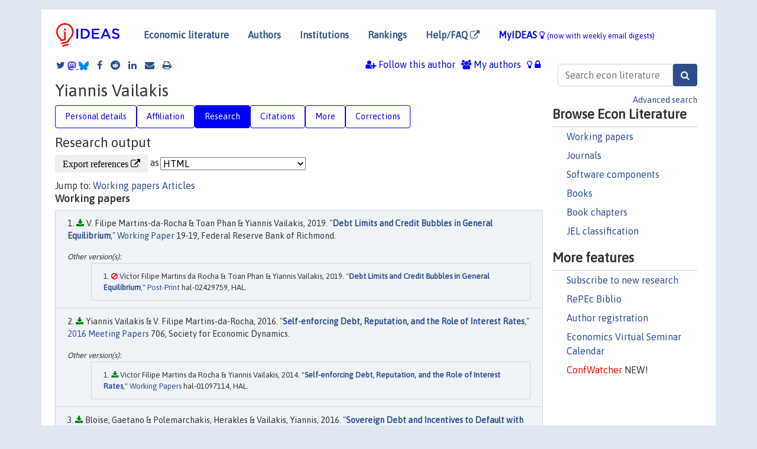

--- FILE ---
content_type: text/html; charset=UTF-8
request_url: https://ideas.repec.org/f/pva280.html
body_size: 11049
content:
 <!DOCTYPE html> <html><head>
  <TITLE>Yiannis Vailakis | IDEAS/RePEc</TITLE>
   
      <meta charset="utf-8">
    <meta http-equiv="X-UA-Compatible" content="IE=edge">
    <meta name="viewport" content="width=device-width, initial-scale=1.0">
    <link rel="stylesheet" href="https://maxcdn.bootstrapcdn.com/bootstrap/4.0.0/css/bootstrap.min.css" integrity="sha384-Gn5384xqQ1aoWXA+058RXPxPg6fy4IWvTNh0E263XmFcJlSAwiGgFAW/dAiS6JXm" crossorigin="anonymous">
    <link rel="stylesheet" href="/css/font-awesome.min.css">
<!--    <link rel="stylesheet" href="https://cdn.jsdelivr.net/npm/fork-awesome@1.2.0/css/fork-awes
ome.min.css" integrity="sha256-XoaMnoYC5TH6/+ihMEnospgm0J1PM/nioxbOUdnM8HY=" crossorigin="anonymous">-->
<!--    <link rel="stylesheet" href="https://site-assets.fontawesome.com/releases/v6.2.0/css/all.css" />-->
    <link href="/css/normalnew.css" rel="stylesheet" type="text/css"/>
    <link href="/css/pushy.css" rel="stylesheet" type="text/css"/>
    <link rel="icon" type="image.jpg" href="/favicon.ico">
<!--[if lte IE 9]>
  <script src="/css/html5shiv.min.js"></script>
  <script src="/css/respond.min.js"></script>
<![endif]-->
  <script type='text/javascript'>
    var captchaContainer = null;
    var loadCaptcha = function() {
      captchaContainer = grecaptcha.render('captcha_container', {
        'sitekey' : '6LdQebIaAAAAACSKxvbloyrkQ_q-MqhOAGgD5PQV',
        'callback' : function(response) {
          console.log(response);
        }
      });
    };
  </script>

  <META NAME="keywords" CONTENT="Yiannis Vailakis, Economics, Author,  Research, IDEAS">
  <META NAME="description" CONTENT="Yiannis Vailakis: current contact   information and listing of economic research of this author provided by   RePEc/IDEAS">
<META NAME="twitter:card" content="summary">
<META NAME="twitter:site" content="@repec_org">
<META NAME="twitter:title" content="Yiannis Vailakis on RePEc/IDEAS">
<META NAME="twitter:description" content="Current information and listing of economic research for Yiannis Vailakis with RePEc Short-ID pva280">
<META NAME="twitter:image" content="https://ideas.repec.org/RePEc.gif">
  <script type="application/ld+json">
  {
    "@context": "http://schema.org",
    "@type": "Person",
    "familyName": "Vailakis",
    "givenName": "Yiannis",
    "name": "Yiannis Vailakis", 
    "url": "https://ideas.repec.org//f/pva280.html",
    "description": "Profile of economist Yiannis Vailakis with RePEc Short-ID pva280"
  }
  </script>
  </head> 
  <body>
  
<!-- Google tag (gtag.js) -->
<script async src="https://www.googletagmanager.com/gtag/js?id=G-G63YGSJVZ7"></script>
<script>
  window.dataLayer = window.dataLayer || [];
  function gtag(){dataLayer.push(arguments);}
  gtag('js', new Date());

  gtag('config', 'G-G63YGSJVZ7');
</script>

<div class="container">
    <div id="header" class="row">
      <nav class="navbar navbar-collapse navbar-expand-md" role="navigation">
          <a class="navbar-brand" href="/">
            <img width="125" src="/ideas4.jpg" border="0" alt="IDEAS home">
          </a>
	<button class="navbar-toggler" type="button" data-toggle="collapse" data-target="#mobilesearch" aria-controls="mobilesearch" aria-expanded="false" aria-label="Toggle navigation">
	  <span class="navbar-toggler-icon"><i class="fa fa-search"></i></span>
	</button>
	<div class="collapse" id="mobilesearch">
	  <div class="form-inline">
	  <form method="POST" action="/cgi-bin/htsearch2" id="mobilesearch" role="search" class="card card-body">
            <div class="input-group">
              <input class="form-control" type="text" name="q" value="" placeholder="Search econ literature">
              <span class="input-group-btn">
		<input class="btn btn-default btn-lg fa" type="submit" value="&#xf002;" style="color:white;background-color:#2d4e8b;">
              </span>
            </div>
            <a href="/search.html" class="advanced-search">Advanced search</a>
	  </form>
	  </div>
	  </div>
	<button class="navbar-toggler" type="button" data-toggle="collapse" data-target="#mobilemenu" aria-controls="mobilemenu" aria-expanded="false" aria-label="Toggle navigation">
	  <span class="navbar-toggler-icon"><i class="fa fa-bars"></i></span>
	</button>
	<div class="collapse" id="mobilemenu">
          <ul class="navbar-nav mr-auto">
            <li class="nav-item">
	      <a class="nav-link" href="/">Economic literature:</a> <a href="/i/p.html">papers</A>, <a href="/i/a.html">articles</A>, <a href="/i/c.html">software</A>, <a href="/i/h.html">chapters</A>, <a href="/i/b.html">books</A>.
	    </li>
            <li class="nav-item">
              <a class="nav-link" href="/i/e.html">Authors</a>
	    </li>
            <li class="nav-item">
              <a class="nav-link" href="http://edirc.repec.org/">Institutions</a>
	    </li>
            <li class="nav-item">
	      <a class="nav-link" href="/top/">Rankings</a>
	    </li>
            <li class="nav-item">
	      <a class="nav-link" href="/help.html" target="_blank">Help/FAQ  <i class="fa fa-external-link"></i></a>
	    </li>
            <li class="nav-item">
	      <a class="nav-link" href="/cgi-bin/myideas.cgi">MyIDEAS <I class="fa fa-lightbulb-o"></I></a>
	    </li>
	    <li class="nav-item">
	      <span class="nav-text">More options at page bottom</span>
	    </li>
          </ul>
	</div>
	<div class="d-none d-md-inline">
          <ul class="nav nav-fill" id="topnav">
            <li class="nav-item">
	      <a class="nav-link" href="/">Economic literature</a>
	    </li>
            <li class="nav-item">
              <a class="nav-link" href="/i/e.html">Authors</a>
	    </li>
            <li class="nav-item">
              <a class="nav-link" href="http://edirc.repec.org/">Institutions</a>
	    </li>
            <li class="nav-item">
	      <a class="nav-link" href="/top/">Rankings</a>
	    </li>
            <li class="nav-item">
	      <a class="nav-link" href="/help.html" target="_blank">Help/FAQ  <i class="fa fa-external-link"></i></a>
	    </li>
            <li class="nav-item">
	      <a class="nav-link" href="/cgi-bin/myideas.cgi" style="color:blue;">MyIDEAS <I class="fa fa-lightbulb-o"></I> <small>(now with weekly email digests)</small></a>
	    </li>
          </ul>
        </div>
      </nav>
    </div>
    
    
    <div class="row">
      <div class="col-12" style="margin-top: -10px;">
	
	
	<div id="sidebar" class="sidebar-nav-fixed pull-right d-none d-print-none d-md-inline col-md-3">
	  <div class="inline-form">
	  <form method="POST" action="/cgi-bin/htsearch2" id="topsearch" role="search" class="navbar-form navbar-right">
            <div class="input-group">
              <input class="form-control" type="text" name="q" value="" placeholder="Search econ literature">
	      <input class="btn fa" type="submit" value="&#xf002;" style="color:white;background-color:#2d4e8b;">
            </div>
            <a href="/search.html" class="advanced-search">Advanced search</a>
	  </form>
	  </div>
	  <div id="menu">
            <h3>Browse Econ Literature</h3>
            <ul>
              <li><a href="/i/p.html">Working papers</a></li>
              <li><a href="/i/a.html">Journals</a></li>
              <li><a href="/i/c.html">Software components</a></li>
              <li><a href="/i/b.html">Books</a></li>
              <li><a href="/i/h.html">Book chapters</a></li>
              <li><a href="/j/">JEL classification</a></li>
            </ul>
	    
            <h3>More features</h3>
            <ul>
	      <li><a href="http://nep.repec.org/">Subscribe to new research</a></li>
	      <li><a href="https://biblio.repec.org/">RePEc Biblio</a></li>
	      <li><a href="https://authors.repec.org/">Author registration</a></li>
	      <li><a href="/v/">Economics Virtual Seminar Calendar</a></li>
	      <li><a href="https://confwatcher.b2ideas.eu/"><font color="red">ConfWatcher</font></a> NEW!</li>
            </ul>
	  </div>
	</div>
	<div class="d-none d-print-block">
	  <img width="145" src="/ideas4.jpg" border="0" alt="IDEAS home"> Printed from https://ideas.repec.org/f/pva280.html 
	</div>
	
	<div id="main" class="col-12 col-md-9">
	  <div class="site-overlay"></div>
	  <div class="d-print-none">
	    
<div id="messages" class="col-xs-12">

  
<span class="share-block">
            <a class="share-twitter fa fa-twitter" href="#" title="Share on Twitter"></a>
<!--            <a class="share-mastodon fa fa-mastodon" href="#" title="Share on Mastodon"></a>-->
<!--            <share-to-mastodon message="Found on RePEc/IDEAS:" url='https://ideas.repec.org/f/pva280.html'><font color="#2d4e8b"><i class="fa fa-mastodon"></i></font></share-to-mastodon>-->
            <share-to-mastodon message="Found on RePEc/IDEAS:" url='https://ideas.repec.org/f/pva280.html'><img src="/images/mastodon.svg" height=15></share-to-mastodon>
            <a href="https://bsky.app/intent/compose?text=Found%20on%20RePEc/IDEAS:%20https://ideas.repec.org/f/pva280.html%20&#128161;" target="_NEW"><img src="/images/bluesky.svg" height=15></a>
            <a class="share-facebook fa fa-facebook" href="#" title="Share on Facebook"></a>
            <a class="share-reddit fa fa-reddit" href="#" title="Share on Reddit"></a>
            <a class="share-linkedin fa fa-linkedin" href="#"  title="Share on LinkedIn"></a>
<!--            <a class="share-stumbleupon fa fa-stumbleupon" href="#"  title="Share on StumbleUpon"></a>-->
<!--            <a class="share-delicious fa fa-delicious" href="#" title="Save on Delicious"></a>-->
            <a class="share-email fa fa-envelope" href="#"  title="Share by Email"></a>
            <a class="share-print fa fa-print" href="#" title="Print this page"></a>
</span>













<span id="myideas">

<a href="/cgi-bin/myideas.cgi" data-toggle="tooltip" title="MyIDEAS: not logged in">
<i class="fa fa-lightbulb-o"></i>
<i class="fa fa-lock"></i>&nbsp;</a>




 <A HREF="/cgi-bin/myideas.cgi#myiauthors1"><I class="fa fa-users"></I>&nbsp;My&nbsp;authors</A> 
 <i class="fa fa-user-plus"></i>&nbsp;<span onclick="loadDoc('https://ideas.repec.org/cgi-bin/myiadd2.cgi',myFunction);return true;">Follow this author</span>


</span>
<script>
function loadDoc(url,cfunc) {
  var xhttp = new XMLHttpRequest();
  xhttp.onreadystatechange = function() {
    if (xhttp.readyState == 4 && xhttp.status == 200) {
      cfunc(xhttp);
    }
  };
  xhttp.open("GET", url, true);
  xhttp.send();
}
function myFunction(xhttp) {
  document.getElementById("response").innerHTML = xhttp.responseText;
}
</script><span id="response"></span>
</div>


	  </div>
	  <div id="content-block">
	    
	    

  <div id="title">
<H1>Yiannis Vailakis </H1></div>
 <ul class="nav nav-pills" id="myTab" role="tablist">
  <li class="nav-item">
    <a class="nav-link" id="person-tab" data-toggle="tab" href="#person" role="tab" aria-controls="person" aria-selected="true">Personal details</a>
  </li>
<li class="nav-item">
    <a class="nav-link" id="affiliation-tab" data-toggle="tab" href="#affiliation" role="tab" aria-controls="affiliation" aria-selected="true">Affiliation</a>
  </li>
<li class="nav-item">
    <a class="nav-link active" id="research-tab" data-toggle="tab" href="#research" role="tab" aria-controls="research" aria-selected="true">Research</a>
   </li>
<li class="nav-item">
    <a class="nav-link" id="cites-tab" href="/f/c/pva280.html" role="tab" aria-controls="cites" aria-selected="true">Citations</a>
  </li>
<li class="nav-item">
    <a class="nav-link" id="more-tab" data-toggle="tab" href="#more" role="tab" aria-controls="more" aria-selected="true">More</a>
  </li>
<li class="nav-item">
    <a class="nav-link" id="correct-tab" data-toggle="tab" href="#correct" role="tab" aria-controls="correct" aria-selected="true">Corrections</a>
  </li>
</ul>

 <div class="tab-content" id="myTabContent">
 
 <div class="tab-pane fade" id="person" role="tabpanel" aria-labelledby="person-tab">
            <h2>Personal Details</h2>
        <table class="table table-condensed">
        <tbody>
        <tr>
        <td>First Name:</td><td>Yiannis</td>
        </tr><tr>
        <td>Middle Name:</td><td></td>
        </tr><tr>
        <td>Last Name:</td><td>Vailakis</td>  
        </tr><tr>  
        <td>Suffix:</td><td></td>
        </tr><tr>
        <td>RePEc Short-ID:</td><td>pva280</td>
        </tr><tr>
        <td class="emaillabel"></td><td>
[This author has chosen not to make the email address public]</td></tr><tr>
  <td class="homelabel"></td><td></td>
  </tr><tr>
  <td class="postallabel"></td><td></td>
  </tr><tr>
  <td class="phonelabel"></td><td></td>
</tr><tr><td>Terminal Degree:</td><td>2003 École des Sciences Économiques de Louvain; Louvain Institute of Data Analysis and Modelling in Economics and Statistics (LIDAM); Université Catholique de Louvain (from <A HREF="https://genealogy.repec.org/pages/pva280.html">RePEc Genealogy</a>)</td>
</tr></tbody></table></div>

 <div class="tab-pane fade" id="affiliation" role="tabpanel" aria-labelledby="affiliation-tab">
    <h2>Affiliation</H2>
<h3> Department of Economics<BR>Adam Smith Business School<BR>University of Glasgow</h3><span class="locationlabel"> Glasgow, United Kingdom</span><BR>
<span class="homelabel"> <A HREF="http://www.gla.ac.uk/subjects/economics/" target="_blank">http://www.gla.ac.uk/subjects/economics/  <i class="fa fa-external-link"></i></A></span><BR>
<span class="handlelabel"> RePEc:edi:dpglauk </span>(<A HREF="http://edirc.repec.org/data/dpglauk.html">more details at EDIRC</A>)
</div>
 
  <div class="tab-pane fade show active" id="research" role="tabpanel" aria-labelledby="research-tab">
    <h2>Research output</h2><form method="post" action="/cgi-bin/refs.cgi" target="refs" class="form-inline" role="form" style="margin-bottom: 10px;">
<input type="hidden" name="handle" value="repec:mse:wpsorb:b05096#repec:mse:wpsorb:b05098#repec:hal:cesptp:halshs-00173787#repec:ctl:louvre:2002015#repec:fgv:epgewp:719#repec:fgv:epgewp:703#repec:fgv:epgewp:718#repec:exe:wpaper:0810#repec:fgv:epgewp:680#repec:fgv:epgewp:677#repec:fgv:epgewp:670#repec:cla:levarc:122247000000002049#repec:mse:wpsorb:b06068#repec:cor:louvco:2002055#repec:red:sed016:706#repec:hal:cesptp:halshs-00101201#repec:hal:wpaper:hal-01097114#repec:wrk:warwec:1107#repec:wrk:wcreta:15#repec:fip:fedrwp:19-19#RePEc:spr:joecth:v:22:y:2003:i:4:p:743-771#RePEc:eee:jetheo:v:123:y:2005:i:2:p:187-209#RePEc:spr:joecth:v:45:y:2010:i:1:p:65-97#RePEc:cai:reldbu:rel_681_0075#RePEc:spr:joecth:v:32:y:2007:i:3:p:425-446#RePEc:ecm:emetrp:v:78:y:2010:i:3:p:1127-1141#RePEc:eee:mateco:v:43:y:2007:i:3-4:p:287-317#RePEc:red:issued:15-346#RePEc:kap:annfin:v:8:y:2012:i:4:p:455-488#RePEc:spr:joecth:v:64:y:2017:i:4:d:10.1007_s00199-016-0971-6#RePEc:red:issued:20-268">
<div class="pull-left" style="padding-right: 2px;">
<input type="submit" class="btn btn-default fa" name="ref" value="Export references &#xf08e;"> as
</div>
<div class="col-xs-8" style="padding-left: 0;">
<select name="output" size="1">
<option value="0">HTML</option>
<option value="0.5">HTML with abstract</option>
<option value="1">plain text</option>
<option value="1.5">plain text with abstract</option>
<option value="2">BibTeX</option>
<option value="3">RIS (EndNote, RefMan, ProCite)</option>
<option value="4">ReDIF</option>
<option value="6">JSON</option>
</select> 
</div>
</form>Jump to: <A HREF="#papers">Working papers</a> <A HREF="#articles">Articles</a> <A NAME="papers"></A><H3>Working papers</H3><OL class="list-group">
<LI class="list-group-item downfree"> V. Filipe Martins-da-Rocha & Toan Phan & Yiannis Vailakis, 2019.
 "<B><A HREF="/p/fip/fedrwp/19-19.html">Debt Limits and Credit Bubbles in General Equilibrium</A></B>,"
<A HREF="/s/fip/fedrwp.html">Working Paper</A> 
19-19, Federal Reserve Bank of Richmond.
<div class="otherversion"><UL><LI class="list-group-item downnone"> Victor Filipe Martins da Rocha & Toan Phan & Yiannis Vailakis, 2019.
 "<B><A HREF="https://ideas.repec.org/p/hal/journl/hal-02429759.html">Debt Limits and Credit Bubbles in General Equilibrium</A></B>,"
<A HREF="https://ideas.repec.org/s/hal/journl.html">Post-Print</A> 
hal-02429759, HAL.
</UL></div><LI class="list-group-item downfree"> Yiannis Vailakis & V. Filipe Martins-da-Rocha, 2016.
 "<B><A HREF="/p/red/sed016/706.html">Self-enforcing Debt, Reputation, and the Role of Interest Rates</A></B>,"
<A HREF="/s/red/sed016.html">2016 Meeting Papers</A> 
706, Society for Economic Dynamics.
<div class="otherversion"><UL><LI class="list-group-item downfree"> Victor Filipe Martins da Rocha & Yiannis Vailakis, 2014.
 "<B><A HREF="https://ideas.repec.org/p/hal/wpaper/hal-01097114.html">Self-enforcing Debt, Reputation, and the Role of Interest Rates</A></B>,"
<A HREF="https://ideas.repec.org/s/hal/wpaper.html">Working Papers</A> 
hal-01097114, HAL.
</UL></div><LI class="list-group-item downfree"> Bloise, Gaetano & Polemarchakis, Herakles & Vailakis, Yiannis, 2016.
 "<B><A HREF="/p/wrk/warwec/1107.html">Sovereign Debt and Incentives to Default with Uninsurable Risks</A></B>,"
<A HREF="/s/wrk/warwec.html">The Warwick Economics Research Paper Series (TWERPS)</A> 
1107, University of Warwick, Department of Economics.
<div class="publishedas"><UL><LI class="list-group-item downfree">  Bloise, Gaetano & Polemarchakis, Herakles & Vailakis, Yiannis, 2017.
"<B><A HREF="https://ideas.repec.org/a/the/publsh/2146.html">Sovereign debt and incentives to default with uninsurable risks</A></B>,"
<A HREF="https://ideas.repec.org/s/the/publsh.html">Theoretical Economics</A>, Econometric Society, vol. 12(3), September.
</UL></div><div class="otherversion"><UL><LI class="list-group-item downfree"> Bloise, Gaetano & Polemarchakis, Herakles & Vailakis, Yiannis, "undated".
 "<B><A HREF="https://ideas.repec.org/p/ags/uwarer/269718.html">Sovereign debt and incentives to default with uninsurable risks</A></B>,"
<A HREF="https://ideas.repec.org/s/ags/uwarer.html">Economic Research Papers</A> 
269718, University of Warwick - Department of Economics.
<LI class="list-group-item downfree"> Bloise, Gaetano & Polemarchakis, Herakles M & Vailakis, Yiannis, 2016.
 "<B><A HREF="https://ideas.repec.org/p/wrk/wcreta/15.html">Sovereign Debt and Incentives to Default with Uninsurable Risks</A></B>,"
<A HREF="https://ideas.repec.org/s/wrk/wcreta.html">CRETA Online Discussion Paper Series</A> 
15, Centre for Research in Economic Theory and its Applications CRETA.
</UL></div><LI class="list-group-item downfree"> Martins-da-Rocha, Victor Filipe & Vailakis, Yiannis, 2011.
 "<B><A HREF="/p/fgv/epgewp/719.html">Endogenous debt constraints in collateralized economies with default penalties</A></B>,"
<A HREF="/s/fgv/epgewp.html">FGV EPGE Economics Working Papers (Ensaios Economicos da EPGE)</A> 
719, EPGE Brazilian School of Economics and Finance - FGV EPGE (Brazil).
<div class="publishedas"><UL><LI class="list-group-item downgate">  Martins-da-Rocha, V. Filipe & Vailakis, Yiannis, 2012.
"<B><A HREF="https://ideas.repec.org/a/eee/mateco/v48y2012i1p1-13.html">Endogenous debt constraints in collateralized economies with default penalties</A></B>,"
<A HREF="https://ideas.repec.org/s/eee/mateco.html">Journal of Mathematical Economics</A>, Elsevier, vol. 48(1), pages 1-13.
</UL></div><div class="otherversion"><UL><LI class="list-group-item downnone"> Victor Filipe Martins da Rocha & Yiannis Vailakis, 2012.
 "<B><A HREF="https://ideas.repec.org/p/hal/journl/hal-00664551.html">Endogenous debt constraints in collateralized economies with default penalties</A></B>,"
<A HREF="https://ideas.repec.org/s/hal/journl.html">Post-Print</A> 
hal-00664551, HAL.
</UL></div><LI class="list-group-item downfree"> Martins-da-Rocha, Victor Filipe & Vailakis, Yiannis, 2011.
 "<B><A HREF="/p/fgv/epgewp/718.html">On Ponzi schemes in infinite horizon collateralized economies with default penalties</A></B>,"
<A HREF="/s/fgv/epgewp.html">FGV EPGE Economics Working Papers (Ensaios Economicos da EPGE)</A> 
718, EPGE Brazilian School of Economics and Finance - FGV EPGE (Brazil).
<div class="publishedas"><UL><LI class="list-group-item downgate">  V. Martins-da-Rocha & Yiannis Vailakis, 2012.
"<B><A HREF="https://ideas.repec.org/a/kap/annfin/v8y2012i4p455-488.html">On Ponzi schemes in infinite horizon collateralized economies with default penalties</A></B>,"
<A HREF="https://ideas.repec.org/s/kap/annfin.html">Annals of Finance</A>, Springer, vol. 8(4), pages 455-488, November.
</UL></div><div class="otherversion"><UL><LI class="list-group-item downnone"> Victor Filipe Martins da Rocha & Yiannis Vailakis, 2012.
 "<B><A HREF="https://ideas.repec.org/p/hal/journl/hal-00734521.html">On Ponzi schemes in infinite horizon collateralized economies with default penalties</A></B>,"
<A HREF="https://ideas.repec.org/s/hal/journl.html">Post-Print</A> 
hal-00734521, HAL.
</UL></div><LI class="list-group-item downfree"> Martins-da-Rocha, Victor Filipe & Vailakis, Yiannis, 2010.
 "<B><A HREF="/p/fgv/epgewp/703.html">Competitive equilibria in infinite-horizon collateralized economies with default penalties</A></B>,"
<A HREF="/s/fgv/epgewp.html">FGV EPGE Economics Working Papers (Ensaios Economicos da EPGE)</A> 
703, EPGE Brazilian School of Economics and Finance - FGV EPGE (Brazil).
<LI class="list-group-item downfree"> Martins-da-Rocha, Victor Filipe & Vailakis, Yiannis, 2008.
 "<B><A HREF="/p/fgv/epgewp/670.html">Collateral, default penalties and almost finite-time solvency</A></B>,"
<A HREF="/s/fgv/epgewp.html">FGV EPGE Economics Working Papers (Ensaios Economicos da EPGE)</A> 
670, EPGE Brazilian School of Economics and Finance - FGV EPGE (Brazil).
<div class="otherversion"><UL><LI class="list-group-item downfree"> Felipe Martins-da-Rocha & Yiannis Vailakis, 2008.
 "<B><A HREF="https://ideas.repec.org/p/cla/levarc/122247000000002049.html">Collateral, default penalties and almost finite-time solvency</A></B>,"
<A HREF="https://ideas.repec.org/s/cla/levarc.html">Levine's Working Paper Archive</A> 
122247000000002049, David K. Levine.
</UL></div><LI class="list-group-item downfree"> V. Filipe MARTINS-DA-ROCHA & YIANNIS VAILAKIS, 2008.
 "<B><A HREF="/p/exe/wpaper/0810.html">Endogenous Transaction Costs</A></B>,"
<A HREF="/s/exe/wpaper.html">Discussion Papers</A> 
0810, University of Exeter, Department of Economics.
<div class="otherversion"><UL><LI class="list-group-item downfree"> Martins-da-Rocha, Victor Filipe & Vailakis, Yiannis, 2008.
 "<B><A HREF="https://ideas.repec.org/p/fgv/epgewp/680.html">Endogenous Transaction Costs</A></B>,"
<A HREF="https://ideas.repec.org/s/fgv/epgewp.html">FGV EPGE Economics Working Papers (Ensaios Economicos da EPGE)</A> 
680, EPGE Brazilian School of Economics and Finance - FGV EPGE (Brazil).
</UL></div><LI class="list-group-item downfree"> Vailakis, Yiannis & Martins-da-Rocha, Victor Filipe, 2008.
 "<B><A HREF="/p/fgv/epgewp/677.html">Existence and uniqueness of a fixed-point for local contractions</A></B>,"
<A HREF="/s/fgv/epgewp.html">FGV EPGE Economics Working Papers (Ensaios Economicos da EPGE)</A> 
677, EPGE Brazilian School of Economics and Finance - FGV EPGE (Brazil).
<div class="publishedas"><UL><LI class="list-group-item downgate">  V. Filipe Martins-da-Rocha & Yiannis Vailakis, 2010.
"<B><A HREF="https://ideas.repec.org/a/ecm/emetrp/v78y2010i3p1127-1141.html">Existence and Uniqueness of a Fixed Point for Local Contractions</A></B>,"
<A HREF="https://ideas.repec.org/s/ecm/emetrp.html">Econometrica</A>, Econometric Society, vol. 78(3), pages 1127-1141, May.
</UL></div><LI class="list-group-item downfree"> Monique Florenzano & Stella Kanellopoulou & Yannis Vailakis, 2006.
 "<B><A HREF="/p/mse/wpsorb/b06068.html">Equilibrium of incomplete markets with money and intermediate banking system</A></B>,"
<A HREF="/s/mse/wpsorb.html">Cahiers de la Maison des Sciences Economiques</A> 
b06068, Université Panthéon-Sorbonne (Paris 1).
<div class="otherversion"><UL><LI class="list-group-item downfree"> Monique Florenzano & Stella Kanellopoulou & Yiannis Vailakis, 2006.
 "<B><A HREF="https://ideas.repec.org/p/hal/cesptp/halshs-00112209.html">Equilibrium of incomplete markets with money and intermediate banking system</A></B>,"
<A HREF="https://ideas.repec.org/s/hal/cesptp.html">Université Paris1 Panthéon-Sorbonne (Post-Print and Working Papers)</A> 
halshs-00112209, HAL.
<LI class="list-group-item downfree"> Monique Florenzano & Stella Kanellopoulou & Yiannis Vailakis, 2006.
 "<B><A HREF="https://ideas.repec.org/p/hal/journl/halshs-00112209.html">Equilibrium of incomplete markets with money and intermediate banking system</A></B>,"
<A HREF="https://ideas.repec.org/s/hal/journl.html">Post-Print</A> 
halshs-00112209, HAL.
</UL></div><LI class="list-group-item downfree"> Cuong Le Van & Manh Hung Nguyen & Yiannis Vailakis, 2005.
 "<B><A HREF="/p/mse/wpsorb/b05096.html">Equilibrium dynamics in an aggregative model of capital accumulation with heterogeneous agents and elastic labor</A></B>,"
<A HREF="/s/mse/wpsorb.html">Cahiers de la Maison des Sciences Economiques</A> 
b05096, Université Panthéon-Sorbonne (Paris 1).
<div class="publishedas"><UL><LI class="list-group-item downgate">  Le Van, Cuong & Nguyen, Manh-Hung & Vailakis, Yiannis, 2007.
"<B><A HREF="https://ideas.repec.org/a/eee/mateco/v43y2007i3-4p287-317.html">Equilibrium dynamics in an aggregative model of capital accumulation with heterogeneous agents and elastic labor</A></B>,"
<A HREF="https://ideas.repec.org/s/eee/mateco.html">Journal of Mathematical Economics</A>, Elsevier, vol. 43(3-4), pages 287-317, April.
</UL></div><div class="otherversion"><UL><LI class="list-group-item downfree"> Cuong Le Van & Manh-Hung Nguyen & Yiannis Vailakis, 2005.
 "<B><A HREF="https://ideas.repec.org/p/hal/cesptp/halshs-00197560.html">Equilibrium dynamics in an aggregative model of capital accumulation with heterogeneous agents and elastic labor</A></B>,"
<A HREF="https://ideas.repec.org/s/hal/cesptp.html">Université Paris1 Panthéon-Sorbonne (Post-Print and Working Papers)</A> 
halshs-00197560, HAL.
<LI class="list-group-item downfree"> Cuong Le Van & Manh-Hung Nguyen & Yiannis Vailakis, 2007.
 "<B><A HREF="https://ideas.repec.org/p/hal/journl/halshs-00101237.html">Equilibrium dynamics in an aggregative model of capital accumulation with heterogeneous agents and elastic labor</A></B>,"
<A HREF="https://ideas.repec.org/s/hal/journl.html">Post-Print</A> 
halshs-00101237, HAL.
<LI class="list-group-item downfree"> Cuong Le Van & Manh-Hung Nguyen & Yiannis Vailakis, 2007.
 "<B><A HREF="https://ideas.repec.org/p/hal/cesptp/halshs-00101237.html">Equilibrium dynamics in an aggregative model of capital accumulation with heterogeneous agents and elastic labor</A></B>,"
<A HREF="https://ideas.repec.org/s/hal/cesptp.html">Université Paris1 Panthéon-Sorbonne (Post-Print and Working Papers)</A> 
halshs-00101237, HAL.
<LI class="list-group-item downfree"> Cuong Le Van & Manh-Hung Nguyen & Yiannis Vailakis, 2005.
 "<B><A HREF="https://ideas.repec.org/p/hal/journl/halshs-00197560.html">Equilibrium dynamics in an aggregative model of capital accumulation with heterogeneous agents and elastic labor</A></B>,"
<A HREF="https://ideas.repec.org/s/hal/journl.html">Post-Print</A> 
halshs-00197560, HAL.
</UL></div><LI class="list-group-item downfree"> Wassin Daher & V. Filipe Martins-da-Rocha & Yiannis Vailakis, 2005.
 "<B><A HREF="/p/mse/wpsorb/b05098.html">Asset market equilibrium with short-selling and differential information</A></B>,"
<A HREF="/s/mse/wpsorb.html">Cahiers de la Maison des Sciences Economiques</A> 
b05098, Université Panthéon-Sorbonne (Paris 1).
<div class="publishedas"><UL><LI class="list-group-item downgate">  Wassim Daher & V. Martins-da-Rocha & Yiannis Vailakis, 2007.
"<B><A HREF="https://ideas.repec.org/a/spr/joecth/v32y2007i3p425-446.html">Asset market equilibrium with short-selling and differential information</A></B>,"
<A HREF="https://ideas.repec.org/s/spr/joecth.html">Economic Theory</A>, Springer;Society for the Advancement of Economic Theory (SAET), vol. 32(3), pages 425-446, September.
</UL></div><div class="otherversion"><UL><LI class="list-group-item downfree"> Wassim Daher & V. Filipe Martins-Da-Rocha & Yiannis Vailakis, 2005.
 "<B><A HREF="https://ideas.repec.org/p/hal/journl/halshs-00173787.html">Asset market equilibrium with short-selling and differential information</A></B>,"
<A HREF="https://ideas.repec.org/s/hal/journl.html">Post-Print</A> 
halshs-00173787, HAL.
<LI class="list-group-item downfree"> Wassim Daher & V. Filipe Martins-Da-Rocha & Yiannis Vailakis, 2005.
 "<B><A HREF="https://ideas.repec.org/p/hal/cesptp/halshs-00173787.html">Asset market equilibrium with short-selling and differential information</A></B>,"
<A HREF="https://ideas.repec.org/s/hal/cesptp.html">Université Paris1 Panthéon-Sorbonne (Post-Print and Working Papers)</A> 
halshs-00173787, HAL.
</UL></div><LI class="list-group-item downfree"> Raouf BOUCEKKINE & David DE LA CROIX & Yiannis VAILAKIS, 2002.
 "<B><A HREF="/p/ctl/louvre/2002015.html">Technological Shocks and IT Revolutions</A></B>,"
<A HREF="/s/ctl/louvre.html">Discussion Papers (REL - Recherches Economiques de Louvain)</A> 
2002015, Université catholique de Louvain, Institut de Recherches Economiques et Sociales (IRES).
<div class="publishedas"><UL><LI class="list-group-item downfree">  Raouf Boucekkine & David de la Croix & Yiannis Vailakis, 2002.
"<B><A HREF="https://ideas.repec.org/a/cai/reldbu/rel_681_0075.html">Technological Shocks and IT Revolutions</A></B>,"
<A HREF="https://ideas.repec.org/s/cai/reldbu.html">Recherches économiques de Louvain</A>, De Boeck Université, vol. 68(1), pages 75-89.
</UL></div><div class="otherversion"><UL><LI class="list-group-item downnone"> BOUCEKKINE, Raouf & DE LA CROIX, David & VAILAKIS, Yiannis, 2002.
 "<B><A HREF="https://ideas.repec.org/p/cor/louvrp/1646.html">Technological shocks and IT revolutions</A></B>,"
<A HREF="https://ideas.repec.org/s/cor/louvrp.html">LIDAM Reprints CORE</A> 
1646, Université catholique de Louvain, Center for Operations Research and Econometrics (CORE).
</UL></div><LI class="list-group-item downfree"> LE VAN, Cuong & VAILAKIS, Yiannis, 2002.
 "<B><A HREF="/p/cor/louvco/2002055.html">Recursive utility and optimal growth with bounded or unbounded returns</A></B>,"
<A HREF="/s/cor/louvco.html">LIDAM Discussion Papers CORE</A> 
2002055, Université catholique de Louvain, Center for Operations Research and Econometrics (CORE).
<div class="publishedas"><UL><LI class="list-group-item downgate">  Le Van, Cuong & Vailakis, Yiannis, 2005.
"<B><A HREF="https://ideas.repec.org/a/eee/jetheo/v123y2005i2p187-209.html">Recursive utility and optimal growth with bounded or unbounded returns</A></B>,"
<A HREF="https://ideas.repec.org/s/eee/jetheo.html">Journal of Economic Theory</A>, Elsevier, vol. 123(2), pages 187-209, August.
</UL></div><div class="otherversion"><UL><LI class="list-group-item downnone"> Cuong Le Van & Yiannis Vailakis, 2005.
 "<B><A HREF="https://ideas.repec.org/p/hal/cesptp/halshs-00101201.html">Recursive utility and optimal growth with bounded or unbounded returns</A></B>,"
<A HREF="https://ideas.repec.org/s/hal/cesptp.html">Université Paris1 Panthéon-Sorbonne (Post-Print and Working Papers)</A> 
halshs-00101201, HAL.
</UL></div></ol>
<A NAME="articles"></A><H3>Articles</H3><OL class="list-group">
<LI class="list-group-item downfree">  Gaetano Bloise & Yiannis Vailakis, 2022.
"<B><A HREF="/a/red/issued/20-268.html">On sovereign default with time-varying interest rates</A></B>,"
<A HREF="/s/red/issued.html">Review of Economic Dynamics</A>, Elsevier for the Society for Economic Dynamics, vol. 44, pages 211-224, April.
<LI class="list-group-item downgate">  V. Filipe Martins-da-Rocha & Yiannis Vailakis, 2017.
"<B><A HREF="/a/spr/joecth/v64y2017i4d10.1007_s00199-016-0971-6.html">On the sovereign debt paradox</A></B>,"
<A HREF="/s/spr/joecth.html">Economic Theory</A>, Springer;Society for the Advancement of Economic Theory (SAET), vol. 64(4), pages 825-846, December.
<div class="otherversion"><UL><LI class="list-group-item downfree"> Victor Filipe Martins da Rocha & Yiannis Vailakis, 2017.
 "<B><A HREF="https://ideas.repec.org/p/hal/journl/hal-01097118.html">On the Sovereign Debt Paradox</A></B>,"
<A HREF="https://ideas.repec.org/s/hal/journl.html">Post-Print</A> 
hal-01097118, HAL.
</UL></div><LI class="list-group-item downgate">  Filipe Martins da Rocha & Yiannis Vailakis, 2017.
"<B><A HREF="/a/red/issued/15-346.html">Borrowing in Excess of Natural Ability to Repay</A></B>,"
<A HREF="/s/red/issued.html">Review of Economic Dynamics</A>, Elsevier for the Society for Economic Dynamics, vol. 23, pages 42-59, January.
<div class="otherversion"><UL><LI class="list-group-item downfree"> Victor Filipe Martins da Rocha & Yiannis Vailakis, 2017.
 "<B><A HREF="https://ideas.repec.org/p/hal/journl/hal-01249202.html">Borrowing in Excess of Natural Ability to Repay</A></B>,"
<A HREF="https://ideas.repec.org/s/hal/journl.html">Post-Print</A> 
hal-01249202, HAL.
</UL></div><LI class="list-group-item downgate">  V. Martins-da-Rocha & Yiannis Vailakis, 2012.
"<B><A HREF="/a/kap/annfin/v8y2012i4p455-488.html">On Ponzi schemes in infinite horizon collateralized economies with default penalties</A></B>,"
<A HREF="/s/kap/annfin.html">Annals of Finance</A>, Springer, vol. 8(4), pages 455-488, November.
<div class="otherversion"><UL><LI class="list-group-item downnone"> Victor Filipe Martins da Rocha & Yiannis Vailakis, 2012.
 "<B><A HREF="https://ideas.repec.org/p/hal/journl/hal-00734521.html">On Ponzi schemes in infinite horizon collateralized economies with default penalties</A></B>,"
<A HREF="https://ideas.repec.org/s/hal/journl.html">Post-Print</A> 
hal-00734521, HAL.
<LI class="list-group-item downfree"> Martins-da-Rocha, Victor Filipe & Vailakis, Yiannis, 2011.
 "<B><A HREF="https://ideas.repec.org/p/fgv/epgewp/718.html">On Ponzi schemes in infinite horizon collateralized economies with default penalties</A></B>,"
<A HREF="https://ideas.repec.org/s/fgv/epgewp.html">FGV EPGE Economics Working Papers (Ensaios Economicos da EPGE)</A> 
718, EPGE Brazilian School of Economics and Finance - FGV EPGE (Brazil).
</UL></div><LI class="list-group-item downgate">  V. Martins-da-Rocha & Yiannis Vailakis, 2010.
"<B><A HREF="/a/spr/joecth/v45y2010i1p65-97.html">Financial markets with endogenous transaction costs</A></B>,"
<A HREF="/s/spr/joecth.html">Economic Theory</A>, Springer;Society for the Advancement of Economic Theory (SAET), vol. 45(1), pages 65-97, October.
<LI class="list-group-item downgate">  V. Filipe Martins-da-Rocha & Yiannis Vailakis, 2010.
"<B><A HREF="/a/ecm/emetrp/v78y2010i3p1127-1141.html">Existence and Uniqueness of a Fixed Point for Local Contractions</A></B>,"
<A HREF="/s/ecm/emetrp.html">Econometrica</A>, Econometric Society, vol. 78(3), pages 1127-1141, May.
<div class="otherversion"><UL><LI class="list-group-item downfree"> Vailakis, Yiannis & Martins-da-Rocha, Victor Filipe, 2008.
 "<B><A HREF="https://ideas.repec.org/p/fgv/epgewp/677.html">Existence and uniqueness of a fixed-point for local contractions</A></B>,"
<A HREF="https://ideas.repec.org/s/fgv/epgewp.html">FGV EPGE Economics Working Papers (Ensaios Economicos da EPGE)</A> 
677, EPGE Brazilian School of Economics and Finance - FGV EPGE (Brazil).
</UL></div><LI class="list-group-item downgate">  Wassim Daher & V. Martins-da-Rocha & Yiannis Vailakis, 2007.
"<B><A HREF="/a/spr/joecth/v32y2007i3p425-446.html">Asset market equilibrium with short-selling and differential information</A></B>,"
<A HREF="/s/spr/joecth.html">Economic Theory</A>, Springer;Society for the Advancement of Economic Theory (SAET), vol. 32(3), pages 425-446, September.
<div class="otherversion"><UL><LI class="list-group-item downfree"> Wassim Daher & V. Filipe Martins-Da-Rocha & Yiannis Vailakis, 2005.
 "<B><A HREF="https://ideas.repec.org/p/hal/journl/halshs-00173787.html">Asset market equilibrium with short-selling and differential information</A></B>,"
<A HREF="https://ideas.repec.org/s/hal/journl.html">Post-Print</A> 
halshs-00173787, HAL.
<LI class="list-group-item downfree"> Wassim Daher & V. Filipe Martins-Da-Rocha & Yiannis Vailakis, 2005.
 "<B><A HREF="https://ideas.repec.org/p/hal/cesptp/halshs-00173787.html">Asset market equilibrium with short-selling and differential information</A></B>,"
<A HREF="https://ideas.repec.org/s/hal/cesptp.html">Université Paris1 Panthéon-Sorbonne (Post-Print and Working Papers)</A> 
halshs-00173787, HAL.
<LI class="list-group-item downfree"> Wassin Daher & V. Filipe Martins-da-Rocha & Yiannis Vailakis, 2005.
 "<B><A HREF="https://ideas.repec.org/p/mse/wpsorb/b05098.html">Asset market equilibrium with short-selling and differential information</A></B>,"
<A HREF="https://ideas.repec.org/s/mse/wpsorb.html">Cahiers de la Maison des Sciences Economiques</A> 
b05098, Université Panthéon-Sorbonne (Paris 1).
</UL></div><LI class="list-group-item downgate">  Le Van, Cuong & Nguyen, Manh-Hung & Vailakis, Yiannis, 2007.
"<B><A HREF="/a/eee/mateco/v43y2007i3-4p287-317.html">Equilibrium dynamics in an aggregative model of capital accumulation with heterogeneous agents and elastic labor</A></B>,"
<A HREF="/s/eee/mateco.html">Journal of Mathematical Economics</A>, Elsevier, vol. 43(3-4), pages 287-317, April.
<div class="otherversion"><UL><LI class="list-group-item downfree"> Cuong Le Van & Manh-Hung Nguyen & Yiannis Vailakis, 2005.
 "<B><A HREF="https://ideas.repec.org/p/hal/cesptp/halshs-00197560.html">Equilibrium dynamics in an aggregative model of capital accumulation with heterogeneous agents and elastic labor</A></B>,"
<A HREF="https://ideas.repec.org/s/hal/cesptp.html">Université Paris1 Panthéon-Sorbonne (Post-Print and Working Papers)</A> 
halshs-00197560, HAL.
<LI class="list-group-item downfree"> Cuong Le Van & Manh-Hung Nguyen & Yiannis Vailakis, 2007.
 "<B><A HREF="https://ideas.repec.org/p/hal/journl/halshs-00101237.html">Equilibrium dynamics in an aggregative model of capital accumulation with heterogeneous agents and elastic labor</A></B>,"
<A HREF="https://ideas.repec.org/s/hal/journl.html">Post-Print</A> 
halshs-00101237, HAL.
<LI class="list-group-item downfree"> Cuong Le Van & Manh-Hung Nguyen & Yiannis Vailakis, 2007.
 "<B><A HREF="https://ideas.repec.org/p/hal/cesptp/halshs-00101237.html">Equilibrium dynamics in an aggregative model of capital accumulation with heterogeneous agents and elastic labor</A></B>,"
<A HREF="https://ideas.repec.org/s/hal/cesptp.html">Université Paris1 Panthéon-Sorbonne (Post-Print and Working Papers)</A> 
halshs-00101237, HAL.
<LI class="list-group-item downfree"> Cuong Le Van & Manh Hung Nguyen & Yiannis Vailakis, 2005.
 "<B><A HREF="https://ideas.repec.org/p/mse/wpsorb/b05096.html">Equilibrium dynamics in an aggregative model of capital accumulation with heterogeneous agents and elastic labor</A></B>,"
<A HREF="https://ideas.repec.org/s/mse/wpsorb.html">Cahiers de la Maison des Sciences Economiques</A> 
b05096, Université Panthéon-Sorbonne (Paris 1).
<LI class="list-group-item downfree"> Cuong Le Van & Manh-Hung Nguyen & Yiannis Vailakis, 2005.
 "<B><A HREF="https://ideas.repec.org/p/hal/journl/halshs-00197560.html">Equilibrium dynamics in an aggregative model of capital accumulation with heterogeneous agents and elastic labor</A></B>,"
<A HREF="https://ideas.repec.org/s/hal/journl.html">Post-Print</A> 
halshs-00197560, HAL.
</UL></div><LI class="list-group-item downgate">  Le Van, Cuong & Vailakis, Yiannis, 2005.
"<B><A HREF="/a/eee/jetheo/v123y2005i2p187-209.html">Recursive utility and optimal growth with bounded or unbounded returns</A></B>,"
<A HREF="/s/eee/jetheo.html">Journal of Economic Theory</A>, Elsevier, vol. 123(2), pages 187-209, August.
<div class="otherversion"><UL><LI class="list-group-item downfree"> LE VAN, Cuong & VAILAKIS, Yiannis, 2002.
 "<B><A HREF="https://ideas.repec.org/p/cor/louvco/2002055.html">Recursive utility and optimal growth with bounded or unbounded returns</A></B>,"
<A HREF="https://ideas.repec.org/s/cor/louvco.html">LIDAM Discussion Papers CORE</A> 
2002055, Université catholique de Louvain, Center for Operations Research and Econometrics (CORE).
<LI class="list-group-item downnone"> Cuong Le Van & Yiannis Vailakis, 2005.
 "<B><A HREF="https://ideas.repec.org/p/hal/cesptp/halshs-00101201.html">Recursive utility and optimal growth with bounded or unbounded returns</A></B>,"
<A HREF="https://ideas.repec.org/s/hal/cesptp.html">Université Paris1 Panthéon-Sorbonne (Post-Print and Working Papers)</A> 
halshs-00101201, HAL.
</UL></div><LI class="list-group-item downgate">  Cuong Le Van & Yiannis Vailakis, 2003.
"<B><A HREF="/a/spr/joecth/v22y2003i4p743-771.html">Existence of a competitive equilibrium in a one sector growth model with heterogeneous agents and irreversible investment</A></B>,"
<A HREF="/s/spr/joecth.html">Economic Theory</A>, Springer;Society for the Advancement of Economic Theory (SAET), vol. 22(4), pages 743-771, November.
<div class="otherversion"><UL><LI class="list-group-item downnone"> LE VAN, Cuong & VAILAKIS, Yiannis, 2003.
 "<B><A HREF="https://ideas.repec.org/p/cor/louvrp/1762.html">Existence of a competitive equilibrium in a one sector growth model with heterogeneous agents and irreversible investment</A></B>,"
<A HREF="https://ideas.repec.org/s/cor/louvrp.html">LIDAM Reprints CORE</A> 
1762, Université catholique de Louvain, Center for Operations Research and Econometrics (CORE).
<LI class="list-group-item downnone"> Cuong Le Van & Yiannis Vailakis, 2003.
 "<B><A HREF="https://ideas.repec.org/p/hal/cesptp/halshs-00119095.html">Existence of a competitive equilibrium in a one sector growth model with heterogeneous agents and irreversible investment</A></B>,"
<A HREF="https://ideas.repec.org/s/hal/cesptp.html">Université Paris1 Panthéon-Sorbonne (Post-Print and Working Papers)</A> 
halshs-00119095, HAL.
<LI class="list-group-item downfree"> Cuong LE VAN & Yiannis VALAKIS, 2001.
 "<B><A HREF="https://ideas.repec.org/p/ctl/louvir/2001018.html">Existence of a competitive equilibrium in one sector growth model with heterogeneous agents and irreversible investment</A></B>,"
<A HREF="https://ideas.repec.org/s/ctl/louvir.html">LIDAM Discussion Papers IRES</A> 
2001018, Université catholique de Louvain, Institut de Recherches Economiques et Sociales (IRES).
</UL></div><LI class="list-group-item downfree">  Raouf Boucekkine & David de la Croix & Yiannis Vailakis, 2002.
"<B><A HREF="/a/cai/reldbu/rel_681_0075.html">Technological Shocks and IT Revolutions</A></B>,"
<A HREF="/s/cai/reldbu.html">Recherches économiques de Louvain</A>, De Boeck Université, vol. 68(1), pages 75-89.
<div class="otherversion"><UL><LI class="list-group-item downnone"> BOUCEKKINE, Raouf & DE LA CROIX, David & VAILAKIS, Yiannis, 2002.
 "<B><A HREF="https://ideas.repec.org/p/cor/louvrp/1646.html">Technological shocks and IT revolutions</A></B>,"
<A HREF="https://ideas.repec.org/s/cor/louvrp.html">LIDAM Reprints CORE</A> 
1646, Université catholique de Louvain, Center for Operations Research and Econometrics (CORE).
<LI class="list-group-item downfree"> Raouf BOUCEKKINE & David DE LA CROIX & Yiannis VAILAKIS, 2002.
 "<B><A HREF="https://ideas.repec.org/p/ctl/louvre/2002015.html">Technological Shocks and IT Revolutions</A></B>,"
<A HREF="https://ideas.repec.org/s/ctl/louvre.html">Discussion Papers (REL - Recherches Economiques de Louvain)</A> 
2002015, Université catholique de Louvain, Institut de Recherches Economiques et Sociales (IRES).
</UL></div></ol>
</div>

 <div class="tab-pane fade" id="more" role="tabpanel" aria-labelledby="more-tab">
   <h2>More information</h2>
    Research fields, statistics, top rankings, if available.<h3>Statistics</h3>
<h4><A HREF="http://logec.repec.org/RAS/pva280.htm">Access
     and download statistics</A> for all items</H4>
<h3><A HREF="https://collec.repec.org/nodes/v/a/280.html">Co-authorship network on CollEc</A></H3>
<h3>NEP Fields</h3>
<A HREF="http://nep.repec.org/">NEP</a> is an announcement service for new working papers, with a weekly report in each of many fields. This author has had 9 papers  announced in NEP. These are the fields, ordered by number of announcements, along with their dates. If the author is listed in the directory of specialists for this field, a link is also provided.<OL>
<LI><A HREF="/n/nep-dge/">NEP-DGE</A>: <b>Dynamic General Equilibrium</b> (5) <A HREF="/n/nep-dge/2006-01-24.html">2006-01-24</A> <A HREF="/n/nep-dge/2006-11-25.html">2006-11-25</A> <A HREF="/n/nep-dge/2015-08-25.html">2015-08-25</A> <A HREF="/n/nep-dge/2016-09-18.html">2016-09-18</A> <A HREF="/n/nep-dge/2019-11-11.html">2019-11-11</A>. Author is <A HREF="/i/edge.html">listed</A></li>
<LI><A HREF="/n/nep-mac/">NEP-MAC</A>: Macroeconomics (3) <A HREF="/n/nep-mac/2006-01-24.html">2006-01-24</A> <A HREF="/n/nep-mac/2006-11-25.html">2006-11-25</A> <A HREF="/n/nep-mac/2019-11-11.html">2019-11-11</A></li>
<LI><A HREF="/n/nep-ban/">NEP-BAN</A>: Banking (2) <A HREF="/n/nep-ban/2006-11-25.html">2006-11-25</A> <A HREF="/n/nep-ban/2011-08-02.html">2011-08-02</A></li>
<LI><A HREF="/n/nep-cba/">NEP-CBA</A>: Central Banking (2) <A HREF="/n/nep-cba/2006-11-25.html">2006-11-25</A> <A HREF="/n/nep-cba/2008-11-11.html">2008-11-11</A></li>
<LI><A HREF="/n/nep-cfn/">NEP-CFN</A>: Corporate Finance (1) <A HREF="/n/nep-cfn/2008-03-15.html">2008-03-15</A></li>
<LI><A HREF="/n/nep-dev/">NEP-DEV</A>: Development (1) <A HREF="/n/nep-dev/2006-01-24.html">2006-01-24</A></li>
<LI><A HREF="/n/nep-ias/">NEP-IAS</A>: Insurance Economics (1) <A HREF="/n/nep-ias/2016-02-04.html">2016-02-04</A></li>
<LI><A HREF="/n/nep-mon/">NEP-MON</A>: Monetary Economics (1) <A HREF="/n/nep-mon/2006-11-25.html">2006-11-25</A></li>
<LI><A HREF="/n/nep-ore/">NEP-ORE</A>: Operations Research (1) <A HREF="/n/nep-ore/2019-11-11.html">2019-11-11</A></li>
<LI><A HREF="/n/nep-sog/">NEP-SOG</A>: Sociology of Economics (1) <A HREF="/n/nep-sog/2016-09-18.html">2016-09-18</A></li></OL>
</div>

  <div class="tab-pane fade" id="correct" role="tabpanel" aria-labelledby="correct-tab">
<h2>Corrections</H2>

    <P>All material on this site has been provided by the respective publishers and authors. You can help correct errors and omissions. For general information on how to correct material on RePEc, see <A HREF="/corrections.html">these instructions</A>.
</p><P>
To update listings or check citations waiting for approval, Yiannis  Vailakis   should log into the <A HREF="https://authors.repec.org/">RePEc Author Service</A>.
</P><P>
To make corrections to the bibliographic information of a particular item, find the technical contact on the abstract page of that item. There, details are also given on how to add or correct references and citations.
</P><P>
To link different versions of the same work, where versions have a different title, <A HREF="http://ideas.repec.org/cgi-bin/addrelated.cgi">use this form</A>. Note that if the versions have a very similar title and are in the author's profile, the links will usually be created automatically.
<P>
Please note that most corrections can take a couple of weeks to filter through the various RePEc services. 

</div>
</div>
</div>
<div id="footer" class="row d-print-none">
  <div class="col-sm-6 more-services">
    <h3 style="border-bottom: 1px solid #111; position: relative; right:0.9em;">More services and features</h3>
    <div class="row">
      <div class="list-group col">
        <a href="/cgi-bin/myideas.cgi" class="list-group-item">
          <h4 class="list-group-item-heading">MyIDEAS</h4>
          <p class="list-group-item-text">Follow serials, authors, keywords &amp; more</p>
        </a>
        <a href="http://authors.repec.org/" class="list-group-item">
          <h4 class="list-group-item-heading">Author registration</h4>
          <p class="list-group-item-text">Public profiles for Economics researchers</p>
        </a>
        <a href="http://ideas.repec.org/top/" class="list-group-item">
          <h4 class="list-group-item-heading">Rankings</h4>
          <p class="list-group-item-text">Various research rankings in Economics</p>
        </a>
        <a href="http://genealogy.repec.org/" class="list-group-item">
          <h4 class="list-group-item-heading">RePEc Genealogy</h4>
          <p class="list-group-item-text">Who was a student of whom, using RePEc</p>
        </a>
        <a href="http://biblio.repec.org/" class="list-group-item">
          <h4 class="list-group-item-heading">RePEc Biblio</h4>
          <p class="list-group-item-text">Curated articles &amp; papers on economics topics</p>
        </a>
      </div>
      <div class="list-group col">
        <a href="http://mpra.ub.uni-muenchen.de/" class="list-group-item" target="_blank">
          <h4 class="list-group-item-heading">MPRA  <i class="fa fa-external-link"></i></h4>
          <p class="list-group-item-text">Upload your paper to be listed on RePEc and IDEAS</p>
        </a>
        <a href="http://nep.repec.org/" class="list-group-item" target="_blank">
          <h4 class="list-group-item-heading">New papers by email <i class="fa fa-external-link"></i></h4>
          <p class="list-group-item-text">Subscribe to new additions to RePEc</p>
        </a>
        <a href="http://www.econacademics.org/" class="list-group-item">
          <h4 class="list-group-item-heading">EconAcademics</h4>
          <p class="list-group-item-text">Blog aggregator for economics research</p>
        </a>
        <a href="http://plagiarism.repec.org/" class="list-group-item">
          <h4 class="list-group-item-heading">Plagiarism</h4>
          <p class="list-group-item-text">Cases of plagiarism in Economics</p>
        </a>
      </div>
      </div>
    </div>
    <div class="col-sm more-services">
      <h3 style="border-bottom: 1px solid #111;">About RePEc</h3>
      <div class="list-group col">
        <a href="http://repec.org/" class="list-group-item" target="_blank">
	  <h4 class="list-group-item-heading">RePEc home <i class="fa fa-external-link"></i></h4>
	  <p class="list-group-item-text">Initiative for open bibliographies in Economics</p>
	</a>
        <a href="http://blog.repec.org/" class="list-group-item" target="_blank">
          <h4 class="list-group-item-heading">Blog <i class="fa fa-external-link"></i></h4>
          <p class="list-group-item-text">News about RePEc</p>
	</a>
        <a href="/help.html" class="list-group-item" target="_blank">
          <h4 class="list-group-item-heading">Help/FAQ <i class="fa fa-external-link"></i></h4>
          <p class="list-group-item-text">Questions about IDEAS and RePEc</p>
	</a>
        <a href="/team.html" class="list-group-item">
          <h4 class="list-group-item-heading">RePEc team</h4>
          <p class="list-group-item-text">RePEc volunteers</p>
	</a>
        <a href="/archives.html" class="list-group-item">
          <h4 class="list-group-item-heading">Participating archives</h4>
          <p class="list-group-item-text">Publishers indexing in RePEc</p>
	</a>
        <a href="https://ideas.repec.org/privacy.html" class="list-group-item" target="_blank">
          <h4 class="list-group-item-heading">Privacy statement <i class="fa fa-external-link"></i></h4>
	</a>
      </div>
    </div>
    <div class="col-sm more-services">
      <h3 style="border-bottom: 1px solid #111;">Help us</h3>
      <div class="list-group col">
        <a href="/corrections.html" class="list-group-item">
          <h4 class="list-group-item-heading">Corrections</h4>
          <p class="list-group-item-text">Found an error or omission?</p>
	</a>
        <a href="/volunteers.html" class="list-group-item">
          <h4 class="list-group-item-heading">Volunteers</h4>
          <p class="list-group-item-text">Opportunities to help RePEc</p>
	</a>
        <a href="/participate.html" class="list-group-item">
          <h4 class="list-group-item-heading">Get papers listed</h4>
          <p class="list-group-item-text">Have your research listed on RePEc</p>
	</a>
        <a href="/stepbystep.html" class="list-group-item">
          <h4 class="list-group-item-heading">Open a RePEc archive</h4>
          <p class="list-group-item-text">Have your institution's/publisher's output listed on RePEc</p>
	</a>
	<a href="/getdata.html" class="list-group-item">
          <h4 class="list-group-item-heading">Get RePEc data</h4>
          <p class="list-group-item-text">Use data assembled by RePEc</p>
	</a>
      </div>
    </div>
</div>
<div class="row">
  <div class="col-12" style="text-align: center; padding-top: 10px;">
    <div id="sidelogos">
      <a href="https://ideas.repec.org/">IDEAS</a> is a <a href="http://repec.org/" target="_blank">RePEc <i class="fa fa-external-link"></i></a> service. RePEc uses bibliographic data supplied by the respective publishers.
    </div>
  </div>
  
  
</div>
</div>

</div>
<!--<script src="https://code.jquery.com/jquery-3.2.1.slim.min.js" integrity="sha384-KJ3o2DKtIkvYIK3UENzmM7KCkRr/rE9/Qpg6aAZGJwFDMVNA/GpGFF93hXpG5KkN" crossorigin="anonymous"></script>-->
<script src="https://code.jquery.com/jquery-3.2.1.min.js"></script>
<script src="https://cdnjs.cloudflare.com/ajax/libs/popper.js/1.12.9/umd/popper.min.js" integrity="sha384-ApNbgh9B+Y1QKtv3Rn7W3mgPxhU9K/ScQsAP7hUibX39j7fakFPskvXusvfa0b4Q" crossorigin="anonymous"></script>
<script src="https://maxcdn.bootstrapcdn.com/bootstrap/4.0.0/js/bootstrap.min.js" integrity="sha384-JZR6Spejh4U02d8jOt6vLEHfe/JQGiRRSQQxSfFWpi1MquVdAyjUar5+76PVCmYl" crossorigin="anonymous"></script>
<script type="module" src="https://cdn.jsdelivr.net/npm/@justinribeiro/share-to-mastodon@0.2.0/dist/share-to-mastodon.js"></script>
<script src="/css/ideas.js"></script>
<script src="/css/pushy.js"></script>
<script>
$(document).ready(function() {
    // show active tab on reload
    if (location.hash !== '') $('a[href="' + location.hash + '"]').tab('show');

    // remember the hash in the URL without jumping
//    $('a[data-toggle="tab"]').on('shown.bs.tab', function(e) {
//       if(history.pushState) {
//            history.pushState(null, null, '#'+$(e.target).attr('href').substr(1));
//       } else {
//            location.hash = '#'+$(e.target).attr('href').substr(1);
//       }
//    });
});
</script>

</BODY>
</HTML>

--- FILE ---
content_type: application/javascript; charset=utf-8
request_url: https://cdn.jsdelivr.net/npm/@justinribeiro/share-to-mastodon@0.2.0/dist/share-to-mastodon.js
body_size: 8065
content:
const t="undefined"!=typeof window&&null!=window.customElements&&void 0!==window.customElements.polyfillWrapFlushCallback,e=(t,e,s=null)=>{for(;e!==s;){const s=e.nextSibling;t.removeChild(e),e=s}},s=`{{lit-${String(Math.random()).slice(2)}}}`,i=`\x3c!--${s}--\x3e`,r=new RegExp(`${s}|${i}`);class n{constructor(t,e){this.parts=[],this.element=e;const i=[],n=[],a=document.createTreeWalker(e.content,133,null,!1);let c=0,h=-1,p=0;const{strings:u,values:{length:m}}=t;for(;p<m;){const t=a.nextNode();if(null!==t){if(h++,1===t.nodeType){if(t.hasAttributes()){const e=t.attributes,{length:s}=e;let i=0;for(let t=0;t<s;t++)o(e[t].name,"$lit$")&&i++;for(;i-- >0;){const e=u[p],s=d.exec(e)[2],i=s.toLowerCase()+"$lit$",n=t.getAttribute(i);t.removeAttribute(i);const o=n.split(r);this.parts.push({type:"attribute",index:h,name:s,strings:o}),p+=o.length-1}}"TEMPLATE"===t.tagName&&(n.push(t),a.currentNode=t.content)}else if(3===t.nodeType){const e=t.data;if(e.indexOf(s)>=0){const s=t.parentNode,n=e.split(r),a=n.length-1;for(let e=0;e<a;e++){let i,r=n[e];if(""===r)i=l();else{const t=d.exec(r);null!==t&&o(t[2],"$lit$")&&(r=r.slice(0,t.index)+t[1]+t[2].slice(0,-"$lit$".length)+t[3]),i=document.createTextNode(r)}s.insertBefore(i,t),this.parts.push({type:"node",index:++h})}""===n[a]?(s.insertBefore(l(),t),i.push(t)):t.data=n[a],p+=a}}else if(8===t.nodeType)if(t.data===s){const e=t.parentNode;null!==t.previousSibling&&h!==c||(h++,e.insertBefore(l(),t)),c=h,this.parts.push({type:"node",index:h}),null===t.nextSibling?t.data="":(i.push(t),h--),p++}else{let e=-1;for(;-1!==(e=t.data.indexOf(s,e+1));)this.parts.push({type:"node",index:-1}),p++}}else a.currentNode=n.pop()}for(const t of i)t.parentNode.removeChild(t)}}const o=(t,e)=>{const s=t.length-e.length;return s>=0&&t.slice(s)===e},a=t=>-1!==t.index,l=()=>document.createComment(""),d=/([ \x09\x0a\x0c\x0d])([^\0-\x1F\x7F-\x9F "'>=/]+)([ \x09\x0a\x0c\x0d]*=[ \x09\x0a\x0c\x0d]*(?:[^ \x09\x0a\x0c\x0d"'`<>=]*|"[^"]*|'[^']*))$/;function c(t,e){const{element:{content:s},parts:i}=t,r=document.createTreeWalker(s,133,null,!1);let n=p(i),o=i[n],a=-1,l=0;const d=[];let c=null;for(;r.nextNode();){a++;const t=r.currentNode;for(t.previousSibling===c&&(c=null),e.has(t)&&(d.push(t),null===c&&(c=t)),null!==c&&l++;void 0!==o&&o.index===a;)o.index=null!==c?-1:o.index-l,n=p(i,n),o=i[n]}d.forEach(t=>t.parentNode.removeChild(t))}const h=t=>{let e=11===t.nodeType?0:1;const s=document.createTreeWalker(t,133,null,!1);for(;s.nextNode();)e++;return e},p=(t,e=-1)=>{for(let s=e+1;s<t.length;s++){const e=t[s];if(a(e))return s}return-1};const u=new WeakMap,m=t=>"function"==typeof t&&u.has(t),f={},_={};class g{constructor(t,e,s){this.__parts=[],this.template=t,this.processor=e,this.options=s}update(t){let e=0;for(const s of this.__parts)void 0!==s&&s.setValue(t[e]),e++;for(const t of this.__parts)void 0!==t&&t.commit()}_clone(){const e=t?this.template.element.content.cloneNode(!0):document.importNode(this.template.element.content,!0),s=[],i=this.template.parts,r=document.createTreeWalker(e,133,null,!1);let n,o=0,l=0,d=r.nextNode();for(;o<i.length;)if(n=i[o],a(n)){for(;l<n.index;)l++,"TEMPLATE"===d.nodeName&&(s.push(d),r.currentNode=d.content),null===(d=r.nextNode())&&(r.currentNode=s.pop(),d=r.nextNode());if("node"===n.type){const t=this.processor.handleTextExpression(this.options);t.insertAfterNode(d.previousSibling),this.__parts.push(t)}else this.__parts.push(...this.processor.handleAttributeExpressions(d,n.name,n.strings,this.options));o++}else this.__parts.push(void 0),o++;return t&&(document.adoptNode(e),customElements.upgrade(e)),e}}const y=` ${s} `;class v{constructor(t,e,s,i){this.strings=t,this.values=e,this.type=s,this.processor=i}getHTML(){const t=this.strings.length-1;let e="",r=!1;for(let n=0;n<t;n++){const t=this.strings[n],o=t.lastIndexOf("\x3c!--");r=(o>-1||r)&&-1===t.indexOf("--\x3e",o+1);const a=d.exec(t);e+=null===a?t+(r?y:i):t.substr(0,a.index)+a[1]+a[2]+"$lit$"+a[3]+s}return e+=this.strings[t],e}getTemplateElement(){const t=document.createElement("template");return t.innerHTML=this.getHTML(),t}}const S=t=>null===t||!("object"==typeof t||"function"==typeof t),w=t=>Array.isArray(t)||!(!t||!t[Symbol.iterator]);class b{constructor(t,e,s){this.dirty=!0,this.element=t,this.name=e,this.strings=s,this.parts=[];for(let t=0;t<s.length-1;t++)this.parts[t]=this._createPart()}_createPart(){return new x(this)}_getValue(){const t=this.strings,e=t.length-1;let s="";for(let i=0;i<e;i++){s+=t[i];const e=this.parts[i];if(void 0!==e){const t=e.value;if(S(t)||!w(t))s+="string"==typeof t?t:String(t);else for(const e of t)s+="string"==typeof e?e:String(e)}}return s+=t[e],s}commit(){this.dirty&&(this.dirty=!1,this.element.setAttribute(this.name,this._getValue()))}}class x{constructor(t){this.value=void 0,this.committer=t}setValue(t){t===f||S(t)&&t===this.value||(this.value=t,m(t)||(this.committer.dirty=!0))}commit(){for(;m(this.value);){const t=this.value;this.value=f,t(this)}this.value!==f&&this.committer.commit()}}class P{constructor(t){this.value=void 0,this.__pendingValue=void 0,this.options=t}appendInto(t){this.startNode=t.appendChild(l()),this.endNode=t.appendChild(l())}insertAfterNode(t){this.startNode=t,this.endNode=t.nextSibling}appendIntoPart(t){t.__insert(this.startNode=l()),t.__insert(this.endNode=l())}insertAfterPart(t){t.__insert(this.startNode=l()),this.endNode=t.endNode,t.endNode=this.startNode}setValue(t){this.__pendingValue=t}commit(){if(null===this.startNode.parentNode)return;for(;m(this.__pendingValue);){const t=this.__pendingValue;this.__pendingValue=f,t(this)}const t=this.__pendingValue;t!==f&&(S(t)?t!==this.value&&this.__commitText(t):t instanceof v?this.__commitTemplateResult(t):t instanceof Node?this.__commitNode(t):w(t)?this.__commitIterable(t):t===_?(this.value=_,this.clear()):this.__commitText(t))}__insert(t){this.endNode.parentNode.insertBefore(t,this.endNode)}__commitNode(t){this.value!==t&&(this.clear(),this.__insert(t),this.value=t)}__commitText(t){const e=this.startNode.nextSibling,s="string"==typeof(t=null==t?"":t)?t:String(t);e===this.endNode.previousSibling&&3===e.nodeType?e.data=s:this.__commitNode(document.createTextNode(s)),this.value=t}__commitTemplateResult(t){const e=this.options.templateFactory(t);if(this.value instanceof g&&this.value.template===e)this.value.update(t.values);else{const s=new g(e,t.processor,this.options),i=s._clone();s.update(t.values),this.__commitNode(i),this.value=s}}__commitIterable(t){Array.isArray(this.value)||(this.value=[],this.clear());const e=this.value;let s,i=0;for(const r of t)s=e[i],void 0===s&&(s=new P(this.options),e.push(s),0===i?s.appendIntoPart(this):s.insertAfterPart(e[i-1])),s.setValue(r),s.commit(),i++;i<e.length&&(e.length=i,this.clear(s&&s.endNode))}clear(t=this.startNode){e(this.startNode.parentNode,t.nextSibling,this.endNode)}}class N{constructor(t,e,s){if(this.value=void 0,this.__pendingValue=void 0,2!==s.length||""!==s[0]||""!==s[1])throw new Error("Boolean attributes can only contain a single expression");this.element=t,this.name=e,this.strings=s}setValue(t){this.__pendingValue=t}commit(){for(;m(this.__pendingValue);){const t=this.__pendingValue;this.__pendingValue=f,t(this)}if(this.__pendingValue===f)return;const t=!!this.__pendingValue;this.value!==t&&(t?this.element.setAttribute(this.name,""):this.element.removeAttribute(this.name),this.value=t),this.__pendingValue=f}}class C extends b{constructor(t,e,s){super(t,e,s),this.single=2===s.length&&""===s[0]&&""===s[1]}_createPart(){return new A(this)}_getValue(){return this.single?this.parts[0].value:super._getValue()}commit(){this.dirty&&(this.dirty=!1,this.element[this.name]=this._getValue())}}class A extends x{}let k=!1;(()=>{try{const t={get capture(){return k=!0,!1}};window.addEventListener("test",t,t),window.removeEventListener("test",t,t)}catch(t){}})();class T{constructor(t,e,s){this.value=void 0,this.__pendingValue=void 0,this.element=t,this.eventName=e,this.eventContext=s,this.__boundHandleEvent=t=>this.handleEvent(t)}setValue(t){this.__pendingValue=t}commit(){for(;m(this.__pendingValue);){const t=this.__pendingValue;this.__pendingValue=f,t(this)}if(this.__pendingValue===f)return;const t=this.__pendingValue,e=this.value,s=null==t||null!=e&&(t.capture!==e.capture||t.once!==e.once||t.passive!==e.passive),i=null!=t&&(null==e||s);s&&this.element.removeEventListener(this.eventName,this.__boundHandleEvent,this.__options),i&&(this.__options=E(t),this.element.addEventListener(this.eventName,this.__boundHandleEvent,this.__options)),this.value=t,this.__pendingValue=f}handleEvent(t){"function"==typeof this.value?this.value.call(this.eventContext||this.element,t):this.value.handleEvent(t)}}const E=t=>t&&(k?{capture:t.capture,passive:t.passive,once:t.once}:t.capture);function V(t){let e=U.get(t.type);void 0===e&&(e={stringsArray:new WeakMap,keyString:new Map},U.set(t.type,e));let i=e.stringsArray.get(t.strings);if(void 0!==i)return i;const r=t.strings.join(s);return i=e.keyString.get(r),void 0===i&&(i=new n(t,t.getTemplateElement()),e.keyString.set(r,i)),e.stringsArray.set(t.strings,i),i}const U=new Map,$=new WeakMap;const O=new class{handleAttributeExpressions(t,e,s,i){const r=e[0];if("."===r){return new C(t,e.slice(1),s).parts}if("@"===r)return[new T(t,e.slice(1),i.eventContext)];if("?"===r)return[new N(t,e.slice(1),s)];return new b(t,e,s).parts}handleTextExpression(t){return new P(t)}};"undefined"!=typeof window&&(window.litHtmlVersions||(window.litHtmlVersions=[])).push("1.2.1");const M=(t,...e)=>new v(t,e,"html",O),R=(t,e)=>`${t}--${e}`;let I=!0;void 0===window.ShadyCSS?I=!1:void 0===window.ShadyCSS.prepareTemplateDom&&(console.warn("Incompatible ShadyCSS version detected. Please update to at least @webcomponents/webcomponentsjs@2.0.2 and @webcomponents/shadycss@1.3.1."),I=!1);const q=t=>e=>{const i=R(e.type,t);let r=U.get(i);void 0===r&&(r={stringsArray:new WeakMap,keyString:new Map},U.set(i,r));let o=r.stringsArray.get(e.strings);if(void 0!==o)return o;const a=e.strings.join(s);if(o=r.keyString.get(a),void 0===o){const s=e.getTemplateElement();I&&window.ShadyCSS.prepareTemplateDom(s,t),o=new n(e,s),r.keyString.set(a,o)}return r.stringsArray.set(e.strings,o),o},z=["html","svg"],j=new Set,L=(t,e,s)=>{j.add(t);const i=s?s.element:document.createElement("template"),r=e.querySelectorAll("style"),{length:n}=r;if(0===n)return void window.ShadyCSS.prepareTemplateStyles(i,t);const o=document.createElement("style");for(let t=0;t<n;t++){const e=r[t];e.parentNode.removeChild(e),o.textContent+=e.textContent}(t=>{z.forEach(e=>{const s=U.get(R(e,t));void 0!==s&&s.keyString.forEach(t=>{const{element:{content:e}}=t,s=new Set;Array.from(e.querySelectorAll("style")).forEach(t=>{s.add(t)}),c(t,s)})})})(t);const a=i.content;s?function(t,e,s=null){const{element:{content:i},parts:r}=t;if(null==s)return void i.appendChild(e);const n=document.createTreeWalker(i,133,null,!1);let o=p(r),a=0,l=-1;for(;n.nextNode();){l++;for(n.currentNode===s&&(a=h(e),s.parentNode.insertBefore(e,s));-1!==o&&r[o].index===l;){if(a>0){for(;-1!==o;)r[o].index+=a,o=p(r,o);return}o=p(r,o)}}}(s,o,a.firstChild):a.insertBefore(o,a.firstChild),window.ShadyCSS.prepareTemplateStyles(i,t);const l=a.querySelector("style");if(window.ShadyCSS.nativeShadow&&null!==l)e.insertBefore(l.cloneNode(!0),e.firstChild);else if(s){a.insertBefore(o,a.firstChild);const t=new Set;t.add(o),c(s,t)}};window.JSCompiler_renameProperty=(t,e)=>t;const B={toAttribute(t,e){switch(e){case Boolean:return t?"":null;case Object:case Array:return null==t?t:JSON.stringify(t)}return t},fromAttribute(t,e){switch(e){case Boolean:return null!==t;case Number:return null===t?null:Number(t);case Object:case Array:return JSON.parse(t)}return t}},H=(t,e)=>e!==t&&(e==e||t==t),F={attribute:!0,type:String,converter:B,reflect:!1,hasChanged:H};class D extends HTMLElement{constructor(){super(),this._updateState=0,this._instanceProperties=void 0,this._updatePromise=new Promise(t=>this._enableUpdatingResolver=t),this._changedProperties=new Map,this._reflectingProperties=void 0,this.initialize()}static get observedAttributes(){this.finalize();const t=[];return this._classProperties.forEach((e,s)=>{const i=this._attributeNameForProperty(s,e);void 0!==i&&(this._attributeToPropertyMap.set(i,s),t.push(i))}),t}static _ensureClassProperties(){if(!this.hasOwnProperty(JSCompiler_renameProperty("_classProperties",this))){this._classProperties=new Map;const t=Object.getPrototypeOf(this)._classProperties;void 0!==t&&t.forEach((t,e)=>this._classProperties.set(e,t))}}static createProperty(t,e=F){if(this._ensureClassProperties(),this._classProperties.set(t,e),e.noAccessor||this.prototype.hasOwnProperty(t))return;const s="symbol"==typeof t?Symbol():"__"+t,i=this.getPropertyDescriptor(t,s,e);void 0!==i&&Object.defineProperty(this.prototype,t,i)}static getPropertyDescriptor(t,e,s){return{get(){return this[e]},set(s){const i=this[t];this[e]=s,this._requestUpdate(t,i)},configurable:!0,enumerable:!0}}static getPropertyOptions(t){return this._classProperties&&this._classProperties.get(t)||F}static finalize(){const t=Object.getPrototypeOf(this);if(t.hasOwnProperty("finalized")||t.finalize(),this.finalized=!0,this._ensureClassProperties(),this._attributeToPropertyMap=new Map,this.hasOwnProperty(JSCompiler_renameProperty("properties",this))){const t=this.properties,e=[...Object.getOwnPropertyNames(t),..."function"==typeof Object.getOwnPropertySymbols?Object.getOwnPropertySymbols(t):[]];for(const s of e)this.createProperty(s,t[s])}}static _attributeNameForProperty(t,e){const s=e.attribute;return!1===s?void 0:"string"==typeof s?s:"string"==typeof t?t.toLowerCase():void 0}static _valueHasChanged(t,e,s=H){return s(t,e)}static _propertyValueFromAttribute(t,e){const s=e.type,i=e.converter||B,r="function"==typeof i?i:i.fromAttribute;return r?r(t,s):t}static _propertyValueToAttribute(t,e){if(void 0===e.reflect)return;const s=e.type,i=e.converter;return(i&&i.toAttribute||B.toAttribute)(t,s)}initialize(){this._saveInstanceProperties(),this._requestUpdate()}_saveInstanceProperties(){this.constructor._classProperties.forEach((t,e)=>{if(this.hasOwnProperty(e)){const t=this[e];delete this[e],this._instanceProperties||(this._instanceProperties=new Map),this._instanceProperties.set(e,t)}})}_applyInstanceProperties(){this._instanceProperties.forEach((t,e)=>this[e]=t),this._instanceProperties=void 0}connectedCallback(){this.enableUpdating()}enableUpdating(){void 0!==this._enableUpdatingResolver&&(this._enableUpdatingResolver(),this._enableUpdatingResolver=void 0)}disconnectedCallback(){}attributeChangedCallback(t,e,s){e!==s&&this._attributeToProperty(t,s)}_propertyToAttribute(t,e,s=F){const i=this.constructor,r=i._attributeNameForProperty(t,s);if(void 0!==r){const t=i._propertyValueToAttribute(e,s);if(void 0===t)return;this._updateState=8|this._updateState,null==t?this.removeAttribute(r):this.setAttribute(r,t),this._updateState=-9&this._updateState}}_attributeToProperty(t,e){if(8&this._updateState)return;const s=this.constructor,i=s._attributeToPropertyMap.get(t);if(void 0!==i){const t=s.getPropertyOptions(i);this._updateState=16|this._updateState,this[i]=s._propertyValueFromAttribute(e,t),this._updateState=-17&this._updateState}}_requestUpdate(t,e){let s=!0;if(void 0!==t){const i=this.constructor,r=i.getPropertyOptions(t);i._valueHasChanged(this[t],e,r.hasChanged)?(this._changedProperties.has(t)||this._changedProperties.set(t,e),!0!==r.reflect||16&this._updateState||(void 0===this._reflectingProperties&&(this._reflectingProperties=new Map),this._reflectingProperties.set(t,r))):s=!1}!this._hasRequestedUpdate&&s&&(this._updatePromise=this._enqueueUpdate())}requestUpdate(t,e){return this._requestUpdate(t,e),this.updateComplete}async _enqueueUpdate(){this._updateState=4|this._updateState;try{await this._updatePromise}catch(t){}const t=this.performUpdate();return null!=t&&await t,!this._hasRequestedUpdate}get _hasRequestedUpdate(){return 4&this._updateState}get hasUpdated(){return 1&this._updateState}performUpdate(){this._instanceProperties&&this._applyInstanceProperties();let t=!1;const e=this._changedProperties;try{t=this.shouldUpdate(e),t?this.update(e):this._markUpdated()}catch(e){throw t=!1,this._markUpdated(),e}t&&(1&this._updateState||(this._updateState=1|this._updateState,this.firstUpdated(e)),this.updated(e))}_markUpdated(){this._changedProperties=new Map,this._updateState=-5&this._updateState}get updateComplete(){return this._getUpdateComplete()}_getUpdateComplete(){return this._updatePromise}shouldUpdate(t){return!0}update(t){void 0!==this._reflectingProperties&&this._reflectingProperties.size>0&&(this._reflectingProperties.forEach((t,e)=>this._propertyToAttribute(e,this[e],t)),this._reflectingProperties=void 0),this._markUpdated()}updated(t){}firstUpdated(t){}}D.finalized=!0;const W="adoptedStyleSheets"in Document.prototype&&"replace"in CSSStyleSheet.prototype,J=Symbol();class G{constructor(t,e){if(e!==J)throw new Error("CSSResult is not constructable. Use `unsafeCSS` or `css` instead.");this.cssText=t}get styleSheet(){return void 0===this._styleSheet&&(W?(this._styleSheet=new CSSStyleSheet,this._styleSheet.replaceSync(this.cssText)):this._styleSheet=null),this._styleSheet}toString(){return this.cssText}}const K=(t,...e)=>{const s=e.reduce((e,s,i)=>e+(t=>{if(t instanceof G)return t.cssText;if("number"==typeof t)return t;throw new Error(`Value passed to 'css' function must be a 'css' function result: ${t}. Use 'unsafeCSS' to pass non-literal values, but\n            take care to ensure page security.`)})(s)+t[i+1],t[0]);return new G(s,J)};(window.litElementVersions||(window.litElementVersions=[])).push("2.3.1");const Q={};class X extends D{static getStyles(){return this.styles}static _getUniqueStyles(){if(this.hasOwnProperty(JSCompiler_renameProperty("_styles",this)))return;const t=this.getStyles();if(void 0===t)this._styles=[];else if(Array.isArray(t)){const e=(t,s)=>t.reduceRight((t,s)=>Array.isArray(s)?e(s,t):(t.add(s),t),s),s=e(t,new Set),i=[];s.forEach(t=>i.unshift(t)),this._styles=i}else this._styles=[t]}initialize(){super.initialize(),this.constructor._getUniqueStyles(),this.renderRoot=this.createRenderRoot(),window.ShadowRoot&&this.renderRoot instanceof window.ShadowRoot&&this.adoptStyles()}createRenderRoot(){return this.attachShadow({mode:"open"})}adoptStyles(){const t=this.constructor._styles;0!==t.length&&(void 0===window.ShadyCSS||window.ShadyCSS.nativeShadow?W?this.renderRoot.adoptedStyleSheets=t.map(t=>t.styleSheet):this._needsShimAdoptedStyleSheets=!0:window.ShadyCSS.ScopingShim.prepareAdoptedCssText(t.map(t=>t.cssText),this.localName))}connectedCallback(){super.connectedCallback(),this.hasUpdated&&void 0!==window.ShadyCSS&&window.ShadyCSS.styleElement(this)}update(t){const e=this.render();super.update(t),e!==Q&&this.constructor.render(e,this.renderRoot,{scopeName:this.localName,eventContext:this}),this._needsShimAdoptedStyleSheets&&(this._needsShimAdoptedStyleSheets=!1,this.constructor._styles.forEach(t=>{const e=document.createElement("style");e.textContent=t.cssText,this.renderRoot.appendChild(e)}))}render(){return Q}}X.finalized=!0,X.render=(t,s,i)=>{if(!i||"object"!=typeof i||!i.scopeName)throw new Error("The `scopeName` option is required.");const r=i.scopeName,n=$.has(s),o=I&&11===s.nodeType&&!!s.host,a=o&&!j.has(r),l=a?document.createDocumentFragment():s;if(((t,s,i)=>{let r=$.get(s);void 0===r&&(e(s,s.firstChild),$.set(s,r=new P(Object.assign({templateFactory:V},i))),r.appendInto(s)),r.setValue(t),r.commit()})(t,l,Object.assign({templateFactory:q(r)},i)),a){const t=$.get(l);$.delete(l);const i=t.value instanceof g?t.value.template:void 0;L(r,l,i),e(s,s.firstChild),s.appendChild(l),$.set(s,t)}!n&&o&&window.ShadyCSS.styleElement(s.host)};window.customElements.define("share-to-mastodon",class extends X{static get styles(){return K`
      :host {
        will-change: transform, opacity;
        color: var(--wc-stm-color, #000);
        font-family: var(--wc-stm-font-family, sans-serif);
      }

      a {
        text-decoration: var(--wc-stm-link-text-decoration, underline);
        color: var(--wc-stm-link-color-initial, blue);
      }
      a:active {
        color: var(--wc-stm-link-color-active, red);
      }
      a:visited {
        color: var(--wc-stm-link-color-visited, purple);
      }

      #dialog,
      #backdrop {
        display: none;
      }

      :host([open]) {
        z-index: 10000;
        position: fixed;
        top: 0;
        left: 0;
        width: 100%;
        height: 100%;
        display: flex;
        align-items: center;
        justify-content: center;
      }

      :host([open]) > a {
        display: none;
      }

      :host([open]) > #dialog {
        padding: 0;
        margin: 0;
        outline: none;
        display: flex;
        flex-direction: column;
        align-items: stretch;
        border: none;
        overflow-y: auto;
        overscroll-behavior: contain;
        position: relative;
        z-index: 1;
        padding: var(--wc-stm-dialog-padding, 1rem);
        background-color: var(--wc-stm-dialog-background-color, #fff);
        border-radius: var(--wc-stm-dialog-border-radius, 0.5rem);
        overflow: hidden;
        max-width: 80vw;
      }

      :host([open]) > #backdrop {
        display: block;
        background-color: var(
          --wc-stm-dialog-backdrop-color,
          rgba(0, 0, 0, 0.5)
        );
        position: absolute;
        top: 0px;
        left: 0px;
        width: 100%;
        height: 100%;
        outline: none;
      }

      #url {
        padding: var(--wc-stm-form-input-padding, 0.5rem);
        border-radius: var(--wc-stm-form-input-border-radius, 0.25rem);
        border: var(--wc-stm-form-input-border, 1px solid #ccc);
        font-size: var(--wc-stm-form-input-font-size, 1em);
      }
      #save {
        padding: var(--wc-stm-form-input-padding, 0.5rem);
      }

      form {
        display: flex;
        flex-direction: column;
      }

      form > p,
      form > div {
        margin: 0;
        padding: var(--wc-stm-form-input-padding, 1rem 0);
      }

      form > button {
        border: var(--wc-stm-form-button-border);
        border-radius: var(--wc-stm-form-button-border-radius, 0.25rem);
        background-color: var(--wc-stm-form-button-background-color, #eee);
        padding: var(--wc-stm-form-button-padding, 0.5rem 0);
        font-size: var(--wc-stm-form-button-font-size, 1em);
        color: var(--wc-stm-form-button-color, inherit);
      }
      form > button:hover {
        border: var(--wc-stm-form-button-border);
        border-radius: var(--wc-stm-form-button-border-radius, 0.25rem);
        background-color: var(
          --wc-stm-form-button-background-color-hover,
          #ccc
        );
        color: var(--wc-stm-form-button-color-hover, inherit);
      }
    `}static get properties(){return{message:{type:String},url:{type:String},targetInstance:{type:String},modalMessage:{type:String},modalShareButton:{type:String},modalSaveAsDefault:{type:String},customInstanceList:{type:Array}}}constructor(){super(),this.message="Check out the amazing content I just discovered!",this.url=window.location.href,this.targetInstance="",this.modalMessage="Select or set which instance you'd like to share to.",this.modalShareButton="Share",this.modalSaveAsDefault="Remember My Instance (locally only)",this.customInstanceList=[{label:"Mastodon.Social",link:"https://mastodon.social/"},{label:"Mastodon.Online",link:"https://mastodon.online/"},{label:"fosstodon.org",link:"https://fosstodon.org/"},{label:"photog.social",link:"https://photog.social/"}]}firstUpdated(){this.targetInstance=localStorage.getItem("wc-share-to-mastodon")||"",this.shadowRoot.querySelector("#url").value=this.targetInstance;this.shadowRoot.querySelector("form").addEventListener("submit",this.__formSubmitHandler.bind(this))}disconnectedCallback(){this.shadowRoot.querySelector("form").removeEventListener("submit",this.__formSubmitHandler.bind(this))}__formSubmitHandler(t){t.preventDefault();const e=this.shadowRoot.querySelector("#url").value;window.open(`${e}/share?text=${this.message}%20${this.url}`,"wcShareToMastodon"),this.removeAttribute("open"),this.shadowRoot.querySelector("#save").checked&&(this.targetInstance=e,localStorage.setItem("wc-share-to-mastodon",this.shadowRoot.querySelector("#url").value))}__hasInstanceSet(t){t.preventDefault(),this.setAttribute("open","")}cancel(){this.removeAttribute("open")}render(){return M`
      <div id="backdrop" @click="${this.cancel}"></div>
      <div id="dialog">
        <form>
          <p>${this.modalMessage}</p>
          <input
            type="url"
            name="url"
            id="url"
            placeholder="https://example.org"
            pattern="https://.*"
            size="30"
            required
            list="defaultInstances"
          />
          <datalist id="defaultInstances">
            ${this.customInstanceList.map(t=>M`
                <option value="${t.link}" label="${t.label}"></option>
              `)}
          </datalist>
          <div>
            <input type="checkbox" id="save" name="save" />
            <label for="save">${this.modalSaveAsDefault}</label>
          </div>
          <button>${this.modalShareButton}</button>
        </form>
      </div>
      <a
        href="${this.targetInstance}/share?text=${this.message}%20${this.url}"
        @click=${this.__hasInstanceSet}
      >
        <slot></slot>
      </a>
    `}});
